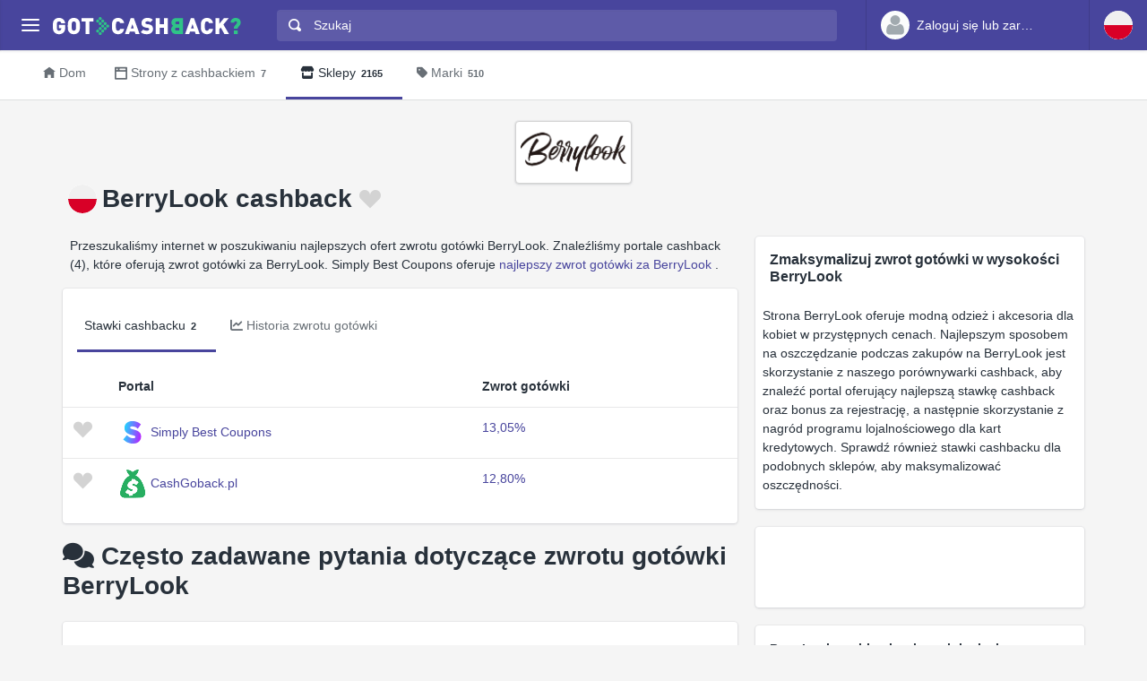

--- FILE ---
content_type: text/html
request_url: https://www.gotcashback.pl/Stores/BerryLook/
body_size: 11783
content:
<!DOCTYPE html><html lang="pl-PL"><head><META http-equiv="Content-Type" content="text/html; charset=utf-8"><meta charset="utf-8"><meta name="viewport" content="width=device-width, initial-scale=1, shrink-to-fit=no"><title>BerryLook porównanie cashbacku - najlepsza stawka do 13,05% cashback z 2 portali</title><meta name="keywords" content="BerryLook porównanie cashbacku, BerryLook cashback, porównaj BerryLook cashback"><meta name="description" content="Odkryj ofertę zwrotu gotówki BerryLook w wysokości do do 13,05% z 2 zaufanych witryn zajmujących się zwrotem pieniędzy."><link rel="icon" href="/favicon.ico"><meta name="og:site_name" content="GotCashback.pl"><meta name="og:image" content="/stores/logos/BerryLook.png"><link rel="preconnect" href="https://www.googletagmanager.com"><link rel="preconnect" href="https://cdn.gotcashback.com"><meta http-equiv="content-language" content="pl-PL"><meta name="theme-color" content="#3063A0"><link rel="stylesheet" href="https://cdn.gotcashback.com/assets/vendor/bootstrap/css/bootstrap.min.css"><link rel="stylesheet" href="https://cdn.gotcashback.com/assets/vendor/open-iconic/css/open-iconic-bootstrap.min.css"><link rel="stylesheet" href="https://cdn.gotcashback.com/assets/vendor/fontawesome/css/all.min.css"><link rel="stylesheet" href="https://cdn.gotcashback.com/assets/stylesheets/main.min.css"><link rel="stylesheet" href="https://cdn.gotcashback.com/assets/stylesheets/custom.css"><script>(function(w,d,s,l,i){w[l]=w[l]||[];w[l].push({'gtm.start':new Date().getTime(),event:'gtm.js'});var f=d.getElementsByTagName(s)[0],j=d.createElement(s),dl=l!='dataLayer'?'&l='+l:'';j.async=true;j.src='https://www.googletagmanager.com/gtm.js?id='+i+dl;f.parentNode.insertBefore(j,f);})(window,document,'script','dataLayer','GTM-5L9TJG6');</script><link rel="canonical" href="https://www.gotcashback.pl/Stores/BerryLook/"><script type="text/javascript">!(function (cfg){function e(){cfg.onInit&&cfg.onInit(i)}var S,u,D,t,n,i,C=window,x=document,w=C.location,I="script",b="ingestionendpoint",E="disableExceptionTracking",A="ai.device.";"instrumentationKey"[S="toLowerCase"](),u="crossOrigin",D="POST",t="appInsightsSDK",n=cfg.name||"appInsights",(cfg.name||C[t])&&(C[t]=n),i=C[n]||function(l){var d=!1,g=!1,f={initialize:!0,queue:[],sv:"7",version:2,config:l};function m(e,t){var n={},i="Browser";function a(e){e=""+e;return 1===e.length?"0"+e:e}return n[A+"id"]=i[S](),n[A+"type"]=i,n["ai.operation.name"]=w&&w.pathname||"_unknown_",n["ai.internal.sdkVersion"]="javascript:snippet_"+(f.sv||f.version),{time:(i=new Date).getUTCFullYear()+"-"+a(1+i.getUTCMonth())+"-"+a(i.getUTCDate())+"T"+a(i.getUTCHours())+":"+a(i.getUTCMinutes())+":"+a(i.getUTCSeconds())+"."+(i.getUTCMilliseconds()/1e3).toFixed(3).slice(2,5)+"Z",iKey:e,name:"Microsoft.ApplicationInsights."+e.replace(/-/g,"")+"."+t,sampleRate:100,tags:n,data:{baseData:{ver:2}},ver:4,seq:"1",aiDataContract:undefined}}var h=-1,v=0,y=["js.monitor.azure.com","js.cdn.applicationinsights.io","js.cdn.monitor.azure.com","js0.cdn.applicationinsights.io","js0.cdn.monitor.azure.com","js2.cdn.applicationinsights.io","js2.cdn.monitor.azure.com","az416426.vo.msecnd.net"],k=l.url||cfg.src;if(k){if((n=navigator)&&(~(n=(n.userAgent||"").toLowerCase()).indexOf("msie")||~n.indexOf("trident/"))&&~k.indexOf("ai.3")&&(k=k.replace(/(\/)(ai\.3\.)([^\d]*)$/,function(e,t,n){return t+"ai.2"+n})),!1!==cfg.cr)for(var e=0;e<y.length;e++)if(0<k.indexOf(y[e])){h=e;break}var i=function(e){var a,t,n,i,o,r,s,c,p,u;f.queue=[],g||(0<=h&&v+1<y.length?(a=(h+v+1)%y.length,T(k.replace(/^(.*\/\/)([\w\.]*)(\/.*)$/,function(e,t,n,i){return t+y[a]+i})),v+=1):(d=g=!0,o=k,c=(p=function(){var e,t={},n=l.connectionString;if(n)for(var i=n.split(";"),a=0;a<i.length;a++){var o=i[a].split("=");2===o.length&&(t[o[0][S]()]=o[1])}return t[b]||(e=(n=t.endpointsuffix)?t.location:null,t[b]="https://"+(e?e+".":"")+"dc."+(n||"services.visualstudio.com")),t}()).instrumentationkey||l.instrumentationKey||"",p=(p=p[b])?p+"/v2/track":l.endpointUrl,(u=[]).push((t="SDK LOAD Failure: Failed to load Application Insights SDK script (See stack for details)",n=o,r=p,(s=(i=m(c,"Exception")).data).baseType="ExceptionData",s.baseData.exceptions=[{typeName:"SDKLoadFailed",message:t.replace(/\./g,"-"),hasFullStack:!1,stack:t+"\nSnippet failed to load ["+n+"] -- Telemetry is disabled\nHelp Link: https://go.microsoft.com/fwlink/?linkid=2128109\nHost: "+(w&&w.pathname||"_unknown_")+"\nEndpoint: "+r,parsedStack:[]}],i)),u.push((s=o,t=p,(r=(n=m(c,"Message")).data).baseType="MessageData",(i=r.baseData).message='AI (Internal): 99 message:"'+("SDK LOAD Failure: Failed to load Application Insights SDK script (See stack for details) ("+s+")").replace(/\"/g,"")+'"',i.properties={endpoint:t},n)),o=u,c=p,JSON&&((r=C.fetch)&&!cfg.useXhr?r(c,{method:D,body:JSON.stringify(o),mode:"cors"}):XMLHttpRequest&&((s=new XMLHttpRequest).open(D,c),s.setRequestHeader("Content-type","application/json"),s.send(JSON.stringify(o))))))},a=function(e,t){g||setTimeout(function(){!t&&f.core||i()},500),d=!1},T=function(e){var n=x.createElement(I),e=(n.src=e,cfg[u]);return!e&&""!==e||"undefined"==n[u]||(n[u]=e),n.onload=a,n.onerror=i,n.onreadystatechange=function(e,t){"loaded"!==n.readyState&&"complete"!==n.readyState||a(0,t)},cfg.ld&&cfg.ld<0?x.getElementsByTagName("head")[0].appendChild(n):setTimeout(function(){x.getElementsByTagName(I)[0].parentNode.appendChild(n)},cfg.ld||0),n};T(k)}try{f.cookie=x.cookie}catch(p){}function t(e){for(;e.length;)!function(t){f[t]=function(){var e=arguments;d||f.queue.push(function(){f[t].apply(f,e)})}}(e.pop())}var r,s,n="track",o="TrackPage",c="TrackEvent",n=(t([n+"Event",n+"PageView",n+"Exception",n+"Trace",n+"DependencyData",n+"Metric",n+"PageViewPerformance","start"+o,"stop"+o,"start"+c,"stop"+c,"addTelemetryInitializer","setAuthenticatedUserContext","clearAuthenticatedUserContext","flush"]),f.SeverityLevel={Verbose:0,Information:1,Warning:2,Error:3,Critical:4},(l.extensionConfig||{}).ApplicationInsightsAnalytics||{});return!0!==l[E]&&!0!==n[E]&&(t(["_"+(r="onerror")]),s=C[r],C[r]=function(e,t,n,i,a){var o=s&&s(e,t,n,i,a);return!0!==o&&f["_"+r]({message:e,url:t,lineNumber:n,columnNumber:i,error:a,evt:C.event}),o},l.autoExceptionInstrumented=!0),f}(cfg.cfg),(C[n]=i).queue&&0===i.queue.length?(i.queue.push(e),i.trackPageView({})):e();})({src: "https://js.monitor.azure.com/scripts/b/ai.3.gbl.min.js",crossOrigin: "anonymous", cfg: {connectionString: "InstrumentationKey=65d5affa-54c0-4009-b7c0-90d009f66209;IngestionEndpoint=https://centralus-2.in.applicationinsights.azure.com/;LiveEndpoint=https://centralus.livediagnostics.monitor.azure.com/"}});</script><script async="" crossorigin="anonymous" src="https://pagead2.googlesyndication.com/pagead/js/adsbygoogle.js?client=ca-pub-2504988931986365"></script><script async="" src="https://cdn.gotcashback.com/assets/vendor/lazysizes/lazysizes.min.js"></script><script src="https://cdn.gotcashback.com/assets/vendor/clipboard/clipboard.min.js"></script><script type="application/ld+json">{"@context":"https://schema.org","@graph":[{"@type":"OfferCatalog","name":"Oferty zwrotu gotówki dla BerryLook","itemListElement":[{"@type":"Offer","name":"Simply Best Coupons Zwrot gotówki","price":"13.0500001907349","priceCurrency":"%","url":"https://www.simplybestcoupons.com/?refid=101516"},{"@type":"Offer","name":"CashGoback.pl Zwrot gotówki","price":"12.8000001907349","priceCurrency":"%","url":"https://cashgoback.pl/"}],"numberOfItems":2},{"@type":"FAQPage","mainEntity":[{"@type":"Question","name":"Jak mogę zarobić zwrot pieniędzy za zakupy na BerryLook za pośrednictwem portali cashback?","acceptedAnswer":{"@type":"Answer","text":"Aby zarobić zwrot pieniędzy za zakupy na BerryLook, zarejestruj się i zaloguj na wybranym portalu cashback. Następnie znajdź sklep BerryLook w ich bazie sklepów, kliknij na link cashback i zrób zakupy zgodnie z warunkami zwrotu."}},{"@type":"Question","name":"Czy muszę mieć konto na portalu cashback, aby otrzymać zwrot za zakupy na BerryLook?","acceptedAnswer":{"@type":"Answer","text":"Tak, aby otrzymać zwrot za zakupy na BerryLook poprzez portal cashback, najczęściej wymagane jest posiadanie konta na tym portalu i dokonanie zakupu przez link znajdujący się na ich stronie."}},{"@type":"Question","name":"Kiedy mogę spodziewać się otrzymania zwrotu za zakupy na BerryLook za pośrednictwem portalu cashback?","acceptedAnswer":{"@type":"Answer","text":"Czas oczekiwania na otrzymanie zwrotu za zakupy na BerryLook za pośrednictwem portalu cashback może się różnić w zależności od warunków danego serwisu, jednak zazwyczaj od momentu zrealizowania zakupu do otrzymania zwrotu może minąć kilka dni do kilku tygodni."}},{"@type":"Question","name":"Czy mogę korzystać z innych promocji i kodów rabatowych podczas zakupów na BerryLook i jednocześnie otrzymać zwrot pieniędzy za pośrednictwem cashback portalu?","acceptedAnswer":{"@type":"Answer","text":"Warunki korzystania z promocji i kodów rabatowych podczas zakupów na BerryLook i jednoczesne otrzymanie zwrotu pieniędzy za pośrednictwem cashback portalu mogą się różnić. Zalecamy zapoznanie się z regulaminem obu ofert oraz zwracanie uwagi na możliwe ograniczenia."}},{"@type":"Question","name":"Czy muszę zwrócić uwagę na coś szczególnego podczas dokonywania zakupów na BerryLook, aby zapewnić sobie zwrot pieniędzy za pośrednictwem cashback portalu?","acceptedAnswer":{"@type":"Answer","text":"Aby upewnić się, że otrzymasz zwrot pieniędzy za zakupy na BerryLook za pośrednictwem cashback portalu, zazwyczaj musisz dokonać zakupu klikając na link cashback dostępny na stronie danego portalu. Należy także przestrzegać warunków zwrotu, takich jak brak używania adblocka czy zastosowanie się do regulaminu cashback portalu."}},{"@type":"Question","name":"Czy istnieją jakieś kategorie produktów na BerryLook, które nie kwalifikują się do zwrotu pieniędzy za zakupy przez cashback portale?","acceptedAnswer":{"@type":"Answer","text":"Ograniczenia dotyczące kategorii produktów, które nie kwalifikują się do zwrotu pieniędzy za zakupy przez cashback portale mogą się różnić w zależności od regulaminu danego sklepu oraz portalu cashback. Zalecamy zapoznanie się z warunkami zwrotu, aby uniknąć niepotrzebnych rozczarowań."}},{"@type":"Question","name":"Czy mogę dokonywać zwrotów zakupionych produktów na BerryLook, jeśli chcę skorzystać z cashbacku?","acceptedAnswer":{"@type":"Answer","text":"Proces dokonywania zwrotów zakupionych produktów na BerryLook i jednoczesne korzystanie z cashbacku może różnić się w zależności od polityki zwrotów sklepu i portalu cashback. Zalecamy zapoznanie się z warunkami zwrotu i ewentualnymi konsekwencjami zwrotu produktów."}},{"@type":"Question","name":"Czy mogę przekazywać moje cashbacki z zakupów na BerryLook na inny portfel czy konto?","acceptedAnswer":{"@type":"Answer","text":"Możliwość przekazywania zgromadzonych cashbacków z zakupów na BerryLook na inny portfel czy konto zależy od regulaminu konkretnego cashback portalu. Zalecamy zapoznanie się z warunkami wypłaty środków i ewentualnymi opłatami za transfer."}},{"@type":"Question","name":"Czy otrzymam powiadomienie potwierdzające przyznanie mi cashbacku za zakupy na BerryLook?","acceptedAnswer":{"@type":"Answer","text":"Większość cashback portali wysyła powiadomienia potwierdzające przyznanie cashbacku za zakupy na BerryLook. Jeśli nie otrzymasz powiadomienia, warto skontaktować się z obsługą klienta wybranego portalu, aby sprawdzić status zwrotu."}},{"@type":"Question","name":"Co mogę zrobić w przypadku nieprzyznania mi zwrotu za zakupy na BerryLook za pośrednictwem cashback portalu?","acceptedAnswer":{"@type":"Answer","text":"W przypadku nieprzyznania zwrotu za zakupy na BerryLook za pośrednictwem cashback portalu warto najpierw dokładnie sprawdzić warunki i przyczyny braku zwrotu. Następnie warto skontaktować się z obsługą klienta portali cashback w celu wyjaśnienia sytuacji i ewentualnego rozwiązania problemu."}},{"@type":"Question","name":"Czy można korzystać z kilku cashback portali jednocześnie podczas zakupów na BerryLook?","acceptedAnswer":{"@type":"Answer","text":"Warunki korzystania z kilku cashback portali jednocześnie podczas zakupów na BerryLook mogą się różnić w zależności od regulaminów poszczególnych serwisów. Zalecamy zapoznanie się z warunkami korzystania z portali cashback oraz ewentualnymi konfliktami."}},{"@type":"Question","name":"Czy uzyskanie cashbacku za zakupy na BerryLook wiąże się z jakimiś dodatkowymi opłatami czy kosztami?","acceptedAnswer":{"@type":"Answer","text":"Zazwyczaj korzystanie z cashback portalu i uzyskanie zwrotu za zakupy na BerryLook nie wiąże się z dodatkowymi opłatami dla klienta. Cashback jest formą premii od portalu za przekierowanie zakupów, jednak mogą obowiązywać pewne minimalne wymagania, takie jak osiągnięcie progu wypłaty."}},{"@type":"Question","name":"Czy cashback za zakupy na BerryLook jest ograniczony czasowo czy mogę stale korzystać z potencjalnych zwrotów?","acceptedAnswer":{"@type":"Answer","text":"Warunki czasowe dla cashbacku za zakupy na BerryLook mogą różnić się w zależności od regulaminu danego portalu cashback. Zalecamy regularne sprawdzanie warunków oraz informacji dotyczących dostępności zwrotów, aby nie przegapić okazji na zyski."}},{"@type":"Question","name":"Czy mogę dzielić się swoim cashbackiem z innymi osobami lub transferować go na inne konta?","acceptedAnswer":{"@type":"Answer","text":"Możliwość dzielenia się zgromadzonym cashbackiem z innymi osobami lub transferowania go na inne konta może zależeć od regulaminu konkretnego cashback portalu. Zalecamy zapoznanie się z warunkami transferu środków oraz ewentualnymi ograniczeniami."}},{"@type":"Question","name":"Czy zwrot pieniędzy za zakupy na BerryLook za pośrednictwem cashback portalu obejmuje także podatki czy inne opłaty?","acceptedAnswer":{"@type":"Answer","text":"Czasami zwrot pieniędzy za zakupy na BerryLook za pośrednictwem cashback portalu może nie obejmować dodatkowych podatków lub opłat. Zalecamy uważne zapoznanie się z warunkami zwrotu oraz ewentualnymi kwestiami podatkowymi przy otrzymaniu zwrotu."}},{"@type":"Question","name":"Czy uzyskanie cashbacku na zakupy na BerryLook jest gwarantowane przez cashback portale?","acceptedAnswer":{"@type":"Answer","text":"Gwarancja uzyskania cashbacku na zakupy na BerryLook przez cashback portale może zależeć od wielu czynników, w tym poprawnego spełnienia warunków zakupu i działania zgodnego z zaleceniami portalu cashback. Niektóre przypadki mogą podlegać weryfikacji lub wymagać zgłoszenia."}},{"@type":"Question","name":"Czy istnieje jakaś minimalna wartość zakupów na BerryLook, aby kwalifikować się do otrzymania cashbacku przez cashback portale?","acceptedAnswer":{"@type":"Answer","text":"Minimalna wartość zakupów na BerryLook, aby kwalifikować się do otrzymania cashbacku przez cashback portale, może zależeć od warunków danego portalu, sklepu oraz promocji. Zalecamy sprawdzenie warunków zwrotu i kwot minimalnych przyznania cashbacku."}},{"@type":"Question","name":"Czy za każdy zakup na BerryLook mogę otrzymać cashback, czy istnieje jakiś limit zwrotów?","acceptedAnswer":{"@type":"Answer","text":"Warunki zwrotu za zakupy na BerryLook przez cashback portale mogą różnić się pod względem limitów, np. maksymalnej kwoty zwrotu za jeden zakup czy ilości transakcji kwalifikujących się do cashbacku w określonym czasie. Warto zapoznać się z regulaminem dotyczącym limitów."}},{"@type":"Question","name":"Czy mogę otrzymać cashback za zakup na BerryLook po zakończeniu promocji lub okresu zniżkowego?","acceptedAnswer":{"@type":"Answer","text":"Możliwość otrzymania cashbacku za zakup na BerryLook po zakończeniu promocji lub okresu zniżkowego może zależeć od warunków danego cashback portalu oraz sklepu. W niektórych przypadkach istnieje określony termin na zrealizowanie zakupu, aby zakwalifikować się do zwrotu."}},{"@type":"Question","name":"Czy zwrot pieniędzy za zakupy na BerryLook może podlegać zweryfikowaniu lub odmowie przez cashback portale?","acceptedAnswer":{"@type":"Answer","text":"Zwrot pieniędzy za zakupy na BerryLook przez cashback portale może podlegać weryfikacji, a w niektórych przypadkach może dojść do odmowy wypłaty ze względu na naruszenie warunków zwrotu. Zalecamy dokładne zapoznanie się z regulaminem oraz zgodne postępowanie z zaleceniami portali cashback."}}]},{"@type":"BreadcrumbList","itemListElement":[{"@type":"ListItem","position":1,"name":"GotCashback.pl","item":"https://www.gotcashback.pl/"},{"@type":"ListItem","position":2,"name":"Sklepy","item":"https://www.gotcashback.pl/Stores/"},{"@type":"ListItem","position":3,"name":"BerryLook","item":"https://www.gotcashback.pl/Stores/BerryLook/"}]}]}</script><link rel="alternate" hreflang="en-sg" href="https://sg.gotcashback.com/Stores/Berrylook/"><link rel="alternate" hreflang="es-es" href="https://www.gotcashback.es/Stores/BerryLook/"><link rel="alternate" hreflang="nl-nl" href="https://www.gotcashback.nl/Stores/BerryLook/"></head><body><noscript><iframe height="0" width="0" style="display:none;visibility:hidden" src="https://www.googletagmanager.com/ns.html?id=GTM-5L9TJG6"></iframe></noscript><div class="app has-fullwidth"><header class="app-header"><div class="top-bar"><div class="top-bar-brand"><button class="hamburger hamburger-squeeze mr-2" type="button" data-toggle="aside" aria-label="Menu"><span class="hamburger-box"><span class="hamburger-inner"></span></span></button><a href="/"><img width="210" height="20" src="https://cdn.gotcashback.com/assets/images/logo-inverse.svg" alt="GotCashback.pl"></a></div><div class="top-bar-list"><div class="top-bar-item px-2 d-md-none d-lg-none d-xl-none"><button class="hamburger hamburger-squeeze" type="button" data-toggle="aside" aria-label="Menu"><span class="hamburger-box"><span class="hamburger-inner"></span></span></button></div><div class="top-bar-item top-bar-item-full"><div class="top-bar-search"><form method="get" action="/Search/"><div class="input-group input-group-search"><div class="input-group-prepend"><span class="input-group-text"><span class="oi oi-magnifying-glass"></span></span></div><input type="text" id="searchbox" name="q" class="form-control" autocomplete="off" placeholder="Szukaj" aria-label="Szukaj"><div class="input-group-append d-none d-md-block"><span class="input-group-text"><span class="search-spinner spinner-border text-white spinner-border-sm" role="status"><span class="sr-only">Loading...</span></span></span></div></div></form></div></div><div class="top-bar-item top-bar-item-right px-0 d-flex"><div class="dropdown"><a class="btn-account d-none d-md-flex" href="/Accounts/Login/"><span class="user-avatar"><img alt="User Avatar" src="https://cdn.gotcashback.com/assets/images/avatars/unknown-profile.jpg"></span><span class="account-summary pr-lg-4 d-none d-lg-block"><span class="account-name">Zaloguj się lub zarejestruj</span></span></a></div><div class="dropdown"><button class="btn-account d-flex" type="button" data-toggle="dropdown" aria-haspopup="true" aria-expanded="false"><span class="user-avatar"><img src="https://cdn.gotcashback.com/assets/images/flags/pl.svg" alt="Porównanie cashbacku w Poland"></span></button><div class="dropdown-arrow dropdown-arrow-left"></div><div class="dropdown-menu half-height"><a class="dropdown-item" href="https://www.gotcashback.at"><span class="dropdown-icon"><img style="width:24px" class="lazyload" data-src="https://cdn.gotcashback.com/assets/images/flags/at.svg" src="https://cdn.gotcashback.com/assets/images/flags/blank.svg" alt="Porównanie cashbacku w Österreich"></span>Österreich</a><a class="dropdown-item" href="https://au.gotcashback.com"><span class="dropdown-icon"><img style="width:24px" class="lazyload" data-src="https://cdn.gotcashback.com/assets/images/flags/au.svg" src="https://cdn.gotcashback.com/assets/images/flags/blank.svg" alt="Porównanie cashbacku w Australia"></span>Australia</a><a class="dropdown-item" href="https://br.gotcashback.com"><span class="dropdown-icon"><img style="width:24px" class="lazyload" data-src="https://cdn.gotcashback.com/assets/images/flags/br.svg" src="https://cdn.gotcashback.com/assets/images/flags/blank.svg" alt="Porównanie cashbacku w Brasil"></span>Brasil</a><a class="dropdown-item" href="https://by.gotcashback.com"><span class="dropdown-icon"><img style="width:24px" class="lazyload" data-src="https://cdn.gotcashback.com/assets/images/flags/by.svg" src="https://cdn.gotcashback.com/assets/images/flags/blank.svg" alt="Porównanie cashbacku w Беларусь"></span>Беларусь</a><a class="dropdown-item" href="https://ca.gotcashback.com"><span class="dropdown-icon"><img style="width:24px" class="lazyload" data-src="https://cdn.gotcashback.com/assets/images/flags/ca.svg" src="https://cdn.gotcashback.com/assets/images/flags/blank.svg" alt="Porównanie cashbacku w Canada"></span>Canada</a><a class="dropdown-item" href="https://www.gotcashback.cz"><span class="dropdown-icon"><img style="width:24px" class="lazyload" data-src="https://cdn.gotcashback.com/assets/images/flags/cz.svg" src="https://cdn.gotcashback.com/assets/images/flags/blank.svg" alt="Porównanie cashbacku w Czechia"></span>Czechia</a><a class="dropdown-item" href="https://www.gotcashback.de"><span class="dropdown-icon"><img style="width:24px" class="lazyload" data-src="https://cdn.gotcashback.com/assets/images/flags/de.svg" src="https://cdn.gotcashback.com/assets/images/flags/blank.svg" alt="Porównanie cashbacku w Deutschland"></span>Deutschland</a><a class="dropdown-item" href="https://dk.gotcashback.com"><span class="dropdown-icon"><img style="width:24px" class="lazyload" data-src="https://cdn.gotcashback.com/assets/images/flags/dk.svg" src="https://cdn.gotcashback.com/assets/images/flags/blank.svg" alt="Porównanie cashbacku w Danmark"></span>Danmark</a><a class="dropdown-item" href="https://ee.gotcashback.com"><span class="dropdown-icon"><img style="width:24px" class="lazyload" data-src="https://cdn.gotcashback.com/assets/images/flags/ee.svg" src="https://cdn.gotcashback.com/assets/images/flags/blank.svg" alt="Porównanie cashbacku w Eesti"></span>Eesti</a><a class="dropdown-item" href="https://www.gotcashback.es"><span class="dropdown-icon"><img style="width:24px" class="lazyload" data-src="https://cdn.gotcashback.com/assets/images/flags/es.svg" src="https://cdn.gotcashback.com/assets/images/flags/blank.svg" alt="Porównanie cashbacku w Spain"></span>Spain</a><a class="dropdown-item" href="https://fi.gotcashback.com"><span class="dropdown-icon"><img style="width:24px" class="lazyload" data-src="https://cdn.gotcashback.com/assets/images/flags/fi.svg" src="https://cdn.gotcashback.com/assets/images/flags/blank.svg" alt="Porównanie cashbacku w Suomi"></span>Suomi</a><a class="dropdown-item" href="https://fr.gotcashback.com"><span class="dropdown-icon"><img style="width:24px" class="lazyload" data-src="https://cdn.gotcashback.com/assets/images/flags/fr.svg" src="https://cdn.gotcashback.com/assets/images/flags/blank.svg" alt="Porównanie cashbacku w France"></span>France</a><a class="dropdown-item" href="https://www.gotcashback.co.uk"><span class="dropdown-icon"><img style="width:24px" class="lazyload" data-src="https://cdn.gotcashback.com/assets/images/flags/gb.svg" src="https://cdn.gotcashback.com/assets/images/flags/blank.svg" alt="Porównanie cashbacku w United Kingdom"></span>United Kingdom</a><a class="dropdown-item" href="https://gr.gotcashback.com"><span class="dropdown-icon"><img style="width:24px" class="lazyload" data-src="https://cdn.gotcashback.com/assets/images/flags/gr.svg" src="https://cdn.gotcashback.com/assets/images/flags/blank.svg" alt="Porównanie cashbacku w Ελλάδα"></span>Ελλάδα</a><a class="dropdown-item" href="https://hu.gotcashback.com"><span class="dropdown-icon"><img style="width:24px" class="lazyload" data-src="https://cdn.gotcashback.com/assets/images/flags/hu.svg" src="https://cdn.gotcashback.com/assets/images/flags/blank.svg" alt="Porównanie cashbacku w Magyarország"></span>Magyarország</a><a class="dropdown-item" href="https://ie.gotcashback.com"><span class="dropdown-icon"><img style="width:24px" class="lazyload" data-src="https://cdn.gotcashback.com/assets/images/flags/ie.svg" src="https://cdn.gotcashback.com/assets/images/flags/blank.svg" alt="Porównanie cashbacku w Ireland"></span>Ireland</a><a class="dropdown-item" href="https://www.gotcashback.co.il"><span class="dropdown-icon"><img style="width:24px" class="lazyload" data-src="https://cdn.gotcashback.com/assets/images/flags/il.svg" src="https://cdn.gotcashback.com/assets/images/flags/blank.svg" alt="Porównanie cashbacku w ישראל"></span>ישראל</a><a class="dropdown-item" href="https://www.gotcashback.co.in"><span class="dropdown-icon"><img style="width:24px" class="lazyload" data-src="https://cdn.gotcashback.com/assets/images/flags/in.svg" src="https://cdn.gotcashback.com/assets/images/flags/blank.svg" alt="Porównanie cashbacku w India"></span>India</a><a class="dropdown-item" href="https://it.gotcashback.com"><span class="dropdown-icon"><img style="width:24px" class="lazyload" data-src="https://cdn.gotcashback.com/assets/images/flags/it.svg" src="https://cdn.gotcashback.com/assets/images/flags/blank.svg" alt="Porównanie cashbacku w Italy"></span>Italy</a><a class="dropdown-item" href="https://lt.gotcashback.com"><span class="dropdown-icon"><img style="width:24px" class="lazyload" data-src="https://cdn.gotcashback.com/assets/images/flags/lt.svg" src="https://cdn.gotcashback.com/assets/images/flags/blank.svg" alt="Porównanie cashbacku w Lietuva"></span>Lietuva</a><a class="dropdown-item" href="https://lv.gotcashback.com"><span class="dropdown-icon"><img style="width:24px" class="lazyload" data-src="https://cdn.gotcashback.com/assets/images/flags/lv.svg" src="https://cdn.gotcashback.com/assets/images/flags/blank.svg" alt="Porównanie cashbacku w Latvija"></span>Latvija</a><a class="dropdown-item" href="https://mx.gotcashback.com"><span class="dropdown-icon"><img style="width:24px" class="lazyload" data-src="https://cdn.gotcashback.com/assets/images/flags/mx.svg" src="https://cdn.gotcashback.com/assets/images/flags/blank.svg" alt="Porównanie cashbacku w México"></span>México</a><a class="dropdown-item" href="https://www.gotcashback.nl"><span class="dropdown-icon"><img style="width:24px" class="lazyload" data-src="https://cdn.gotcashback.com/assets/images/flags/nl.svg" src="https://cdn.gotcashback.com/assets/images/flags/blank.svg" alt="Porównanie cashbacku w Netherlands"></span>Netherlands</a><a class="dropdown-item" href="https://nz.gotcashback.com"><span class="dropdown-icon"><img style="width:24px" class="lazyload" data-src="https://cdn.gotcashback.com/assets/images/flags/nz.svg" src="https://cdn.gotcashback.com/assets/images/flags/blank.svg" alt="Porównanie cashbacku w New Zealand"></span>New Zealand</a><a class="dropdown-item" href="https://pt.gotcashback.com"><span class="dropdown-icon"><img style="width:24px" class="lazyload" data-src="https://cdn.gotcashback.com/assets/images/flags/pt.svg" src="https://cdn.gotcashback.com/assets/images/flags/blank.svg" alt="Porównanie cashbacku w Portugal"></span>Portugal</a><a class="dropdown-item" href="https://ro.gotcashback.com"><span class="dropdown-icon"><img style="width:24px" class="lazyload" data-src="https://cdn.gotcashback.com/assets/images/flags/ro.svg" src="https://cdn.gotcashback.com/assets/images/flags/blank.svg" alt="Porównanie cashbacku w România"></span>România</a><a class="dropdown-item" href="https://www.gotcashback.ru"><span class="dropdown-icon"><img style="width:24px" class="lazyload" data-src="https://cdn.gotcashback.com/assets/images/flags/ru.svg" src="https://cdn.gotcashback.com/assets/images/flags/blank.svg" alt="Porównanie cashbacku w Россия"></span>Россия</a><a class="dropdown-item" href="https://se.gotcashback.com"><span class="dropdown-icon"><img style="width:24px" class="lazyload" data-src="https://cdn.gotcashback.com/assets/images/flags/se.svg" src="https://cdn.gotcashback.com/assets/images/flags/blank.svg" alt="Porównanie cashbacku w Sverige"></span>Sverige</a><a class="dropdown-item" href="https://sg.gotcashback.com"><span class="dropdown-icon"><img style="width:24px" class="lazyload" data-src="https://cdn.gotcashback.com/assets/images/flags/sg.svg" src="https://cdn.gotcashback.com/assets/images/flags/blank.svg" alt="Porównanie cashbacku w Singapore"></span>Singapore</a><a class="dropdown-item" href="https://tr.gotcashback.com"><span class="dropdown-icon"><img style="width:24px" class="lazyload" data-src="https://cdn.gotcashback.com/assets/images/flags/tr.svg" src="https://cdn.gotcashback.com/assets/images/flags/blank.svg" alt="Porównanie cashbacku w Türkiye"></span>Türkiye</a><a class="dropdown-item" href="https://www.gotcashback.com.ua"><span class="dropdown-icon"><img style="width:24px" class="lazyload" data-src="https://cdn.gotcashback.com/assets/images/flags/ua.svg" src="https://cdn.gotcashback.com/assets/images/flags/blank.svg" alt="Porównanie cashbacku w Україна"></span>Україна</a><a class="dropdown-item" href="https://www.gotcashback.com"><span class="dropdown-icon"><img style="width:24px" class="lazyload" data-src="https://cdn.gotcashback.com/assets/images/flags/us.svg" src="https://cdn.gotcashback.com/assets/images/flags/blank.svg" alt="Porównanie cashbacku w United States"></span>United States</a></div></div></div></div></div></header><aside class="app-aside"><div class="aside-content"><header class="aside-header"><button class="hamburger hamburger-squeeze has-active" type="button" data-toggle="aside" aria-label="Menu"><span class="hamburger-box"><span class="hamburger-inner"></span></span></button><div class="top-bar-brand"><a href="/"><img width="210" height="20" src="https://cdn.gotcashback.com/assets/images/logo.svg" alt="GotCashback.pl"></a></div><a class="btn-account d-flex d-md-none" href="/Accounts/Login/"><span class="user-avatar user-avatar-lg"><img alt="User Avatar" src="https://cdn.gotcashback.com/assets/images/avatars/unknown-profile.jpg"></span><span class="account-icon"><span class="fa fa-caret-down fa-lg"></span></span><span class="account-summary"><span class="account-name">Zaloguj się lub zarejestruj</span></span></a></header><section class="aside-menu has-scrollable"><nav id="stacked-menu" class="stacked-menu"><ul class="menu"><li class="menu-item has-active"><a href="/" class="menu-link"><span class="menu-icon oi oi-home"></span><span class="menu-text">Dom</span></a></li><li class="menu-item"><a href="/Portals/" class="menu-link"><span class="menu-icon oi oi-browser"></span><span class="menu-text">Strony z cashbackiem</span><span class="badge badge-success">7</span></a></li><li class="menu-item"><a href="/Stores/" class="menu-link"><span class="menu-icon fas fa-store"></span><span class="menu-text">Sklepy</span><span class="badge badge-success">2165</span></a></li><li class="menu-item"><a class="menu-link" href="/Brands/"><span class="menu-icon fas fa-tag"></span><span class="menu-text">Marki</span><span class="badge badge-success">510</span></a></li></ul></nav></section></div></aside><main class="app-main"><div class="wrapper"><nav class="page-navs bg-white"><div class="nav-scroller"><div class="nav nav-tabs"><a class="nav-link" href="/"><i class="d-none d-md-inline oi oi-home mr-1" style=""></i>Dom</a><a class="nav-link" href="/Portals/"><i class="d-none d-md-inline oi oi-browser mr-1" style=""></i><span class="d-none d-md-inline">Strony z cashbackiem</span><span class="d-inline d-md-none">Portale</span><span class="badge">7</span></a><a href="/Stores/" class="nav-link active"><i class="d-none d-md-inline fas fa-store mr-1" style=""></i>Sklepy<span class="badge">2165</span></a><a class="nav-link" href="/Brands/"><i class="d-none d-md-inline fas fa-tag mr-1" style=""></i>Marki<span class="badge">510</span></a></div></div></nav><div class="page"><div class="page-inner"><div class="store-cover"><div class="text-center"><img class="store-logo" alt="BerryLook cashback" src="/stores/logos/BerryLook.png"></div><header class="page-title-bar"><div class="dropdown float-left"><button class="btn-account d-flex" type="button" data-toggle="dropdown" aria-haspopup="true" aria-expanded="false"><span class="user-avatar"><img alt="" src="https://cdn.gotcashback.com/assets/images/flags/pl.svg"></span></button><div class="dropdown-arrow dropdown-arrow-left"></div><div class="dropdown-menu"><h6 class="dropdown-header"><span>BerryLook cashback w innych krajach</span></h6><a class="dropdown-item" href="https://sg.gotcashback.com/Stores/Berrylook/" lang="en-SG"><span class="dropdown-icon"><img alt="" style="width:24px" src="https://cdn.gotcashback.com/assets/images/flags/sg.svg"></span>Berrylook<span class="tile tile-img tile-xs ml-3 mr-2"><img class="img-fluid portal-icon" src="https://cdn.gotcashback.com/assets/images/portalicons/shopback.ico" alt="ShopBack cashback for Berrylook"></span>Up to 7%</a><a class="dropdown-item" href="https://www.gotcashback.es/Stores/BerryLook/" lang="es-ES"><span class="dropdown-icon"><img alt="" style="width:24px" src="https://cdn.gotcashback.com/assets/images/flags/es.svg"></span>BerryLook<span class="tile tile-img tile-xs ml-3 mr-2"><img class="img-fluid portal-icon" src="https://cdn.gotcashback.com/assets/images/portalicons/cashbackxl.ico" alt="Cashback XL reembolso por BerryLook"></span>15,60%</a><a class="dropdown-item" href="https://www.gotcashback.nl/Stores/BerryLook/" lang="nl-NL"><span class="dropdown-icon"><img alt="" style="width:24px" src="https://cdn.gotcashback.com/assets/images/flags/nl.svg"></span>BerryLook<span class="tile tile-img tile-xs ml-3 mr-2"><img class="img-fluid portal-icon" src="https://cdn.gotcashback.com/assets/images/portalicons/bonusway.ico" alt="Bonusway.nl cashback voor BerryLook"></span>Tot 7%</a></div></div><h1 class="page-title mr-sm-auto">BerryLook cashback<a class="store ml-1 tile tile-img" data-store-id="662361" href="/Accounts/Login/?ReturnUrl=/"><span class="fav-on fav-active menu-icon oi oi-heart d-none"></span><span class="fav-off fav menu-icon oi oi-heart d-blockinline"></span><span class="fav-wait fav menu-icon oi oi-clock d-none"></span></a></h1></header></div><div class="page-section"><div class="row"><div class="col-xl-8"><p class="ml-2 mr-2">Przeszukaliśmy internet w poszukiwaniu najlepszych ofert zwrotu gotówki BerryLook. Znaleźliśmy portale cashback (4), które oferują zwrot gotówki za BerryLook. Simply Best Coupons oferuje <a href="https://www.simplybestcoupons.pl/Sklepy/berrylook.com/?refid=101516">najlepszy zwrot gotówki za BerryLook</a> .</p><section class="card card-fluid"><header class="card-header border-0"><div class="d-flex align-items-center"><div class="nav-scroller"><div class="nav nav-tabs card-header-tabs mr-auto flex-nowrap"><a data-toggle="tab" class="nav-link show active" href="#online-rates"><span class="d-none d-md-inline">Stawki cashbacku</span><span class="d-inline d-md-none">Zwrot gotówki</span><span class="badge">2</span></a><a class="nav-link" data-toggle="tab" href="#rates-history"><i class="fas fa-chart-line mr-1"></i><span class="d-none d-md-inline">Historia zwrotu gotówki</span><span class="d-inline d-md-none">Historia</span></a></div></div></div></header><div class="tab-content"><div role="tabpanel" class="tab-pane fade show active" id="online-rates" aria-labelledby="online-rates"><div class="table-responsive"><table class="table table-hover"><thead class="thead-"><tr><th style="width:50px"></th><th style="min-width:200px">Portal</th><th>Zwrot gotówki</th><th></th></tr></thead><tbody><tr><td><a class="portal " data-portal-id="1" href="/Accounts/Login/?ReturnUrl=/"><span class="fav-on fav-active menu-icon oi oi-heart d-none"></span><span class="fav-off fav menu-icon oi oi-heart d-blockinline"></span><span class="fav-wait fav menu-icon oi oi-clock d-none"></span></a></td><td><span class="tile tile-img mr-1"><img class="img-fluid portal-icon" src="https://cdn.gotcashback.com/assets/images/portalicons/simplybestcoupons.png" alt="Simply Best Coupons zwrot za BerryLook"></span><a target="_blank" rel="nofollow" href="/Click/SimplyBestCoupons/BerryLook/">Simply Best Coupons</a></td><td><a target="_blank" rel="nofollow" href="/Click/SimplyBestCoupons/BerryLook/">13,05%</a></td><td></td></tr><tr><td><a class="portal " data-portal-id="82" href="/Accounts/Login/?ReturnUrl=/"><span class="fav-on fav-active menu-icon oi oi-heart d-none"></span><span class="fav-off fav menu-icon oi oi-heart d-blockinline"></span><span class="fav-wait fav menu-icon oi oi-clock d-none"></span></a></td><td><span class="tile tile-img mr-1"><img class="img-fluid portal-icon" src="https://cdn.gotcashback.com/assets/images/portalicons/cashgoback.ico" alt="CashGoback.pl zwrot za BerryLook"></span><a target="_blank" rel="nofollow" href="/Click/cashgoback-pl/BerryLook/">CashGoback.pl</a></td><td><a target="_blank" rel="nofollow" href="/Click/cashgoback-pl/BerryLook/">12,80%</a></td><td></td></tr></tbody></table></div></div><div class="tab-pane fade" id="rates-history" role="tabpanel" aria-labelledby="ratehistory"><div class="col-lg-3 col-md-4 col-sm-6"><div class="form-group ml-2 mt-2 mr-2"><form><div class="input-group input-group-alt"><select id="ratehistorytype" class="custom-select"><option value="year">Ostatnie 12 miesięcy</option><option value="month">Ostatnie 30 dni</option></select></div></form></div></div><div class="col-lg-12 mt-2"><p></p><div class="card card-fluid"><div class="card-body"><div class="chartjs-size-monitor"><div class="chartjs-size-monitor-expand"><div class=""></div></div><div class="chartjs-size-monitor-shrink"><div class=""></div></div></div><canvas id="ratehistory-chart" class="chartjs chartjs-render-monitor" style="display: block; width: 100%; height: 250px;" height="250" data-store-id="662361"></canvas></div><div class="card-footer"></div></div></div></div></div></section><h2 class="page-title-bar page-title mr-sm-auto"><span class="fas fa-comments mr-2"></span>Często zadawane pytania dotyczące zwrotu gotówki BerryLook</h2><div id="faqs"><div class="card mb-2"><div class="card-header" id="heading1"><h5 class="mb-0"><button class="btn btn-link text-left text-wrap" data-toggle="collapse" aria-expanded="true" data-target="#collapse1" aria-controls="collapse1">Jak mogę zarobić zwrot pieniędzy za zakupy na BerryLook za pośrednictwem portali cashback?</button></h5></div><div data-parent="#faqs" class="collapse show" id="collapse1" aria-labelledby="heading1"><div class="card-body">Aby zarobić zwrot pieniędzy za zakupy na BerryLook, zarejestruj się i zaloguj na wybranym portalu cashback. Następnie znajdź sklep BerryLook w ich bazie sklepów, kliknij na link cashback i zrób zakupy zgodnie z warunkami zwrotu.</div></div></div><div class="card mb-2"><div class="card-header" id="heading2"><h5 class="mb-0"><button class="btn btn-link text-left text-wrap" data-toggle="collapse" aria-expanded="false" data-target="#collapse2" aria-controls="collapse2">Czy muszę mieć konto na portalu cashback, aby otrzymać zwrot za zakupy na BerryLook?</button></h5></div><div data-parent="#faqs" class="collapse" id="collapse2" aria-labelledby="heading2"><div class="card-body">Tak, aby otrzymać zwrot za zakupy na BerryLook poprzez portal cashback, najczęściej wymagane jest posiadanie konta na tym portalu i dokonanie zakupu przez link znajdujący się na ich stronie.</div></div></div><div class="card mb-2"><div class="card-header" id="heading3"><h5 class="mb-0"><button class="btn btn-link text-left text-wrap" data-toggle="collapse" aria-expanded="false" data-target="#collapse3" aria-controls="collapse3">Kiedy mogę spodziewać się otrzymania zwrotu za zakupy na BerryLook za pośrednictwem portalu cashback?</button></h5></div><div data-parent="#faqs" class="collapse" id="collapse3" aria-labelledby="heading3"><div class="card-body">Czas oczekiwania na otrzymanie zwrotu za zakupy na BerryLook za pośrednictwem portalu cashback może się różnić w zależności od warunków danego serwisu, jednak zazwyczaj od momentu zrealizowania zakupu do otrzymania zwrotu może minąć kilka dni do kilku tygodni.</div></div></div><div class="card mb-2"><div class="card-header" id="heading4"><h5 class="mb-0"><button class="btn btn-link text-left text-wrap" data-toggle="collapse" aria-expanded="false" data-target="#collapse4" aria-controls="collapse4">Czy mogę korzystać z innych promocji i kodów rabatowych podczas zakupów na BerryLook i jednocześnie otrzymać zwrot pieniędzy za pośrednictwem cashback portalu?</button></h5></div><div data-parent="#faqs" class="collapse" id="collapse4" aria-labelledby="heading4"><div class="card-body">Warunki korzystania z promocji i kodów rabatowych podczas zakupów na BerryLook i jednoczesne otrzymanie zwrotu pieniędzy za pośrednictwem cashback portalu mogą się różnić. Zalecamy zapoznanie się z regulaminem obu ofert oraz zwracanie uwagi na możliwe ograniczenia.</div></div></div><div class="card mb-2"><div class="card-header" id="heading5"><h5 class="mb-0"><button class="btn btn-link text-left text-wrap" data-toggle="collapse" aria-expanded="false" data-target="#collapse5" aria-controls="collapse5">Czy muszę zwrócić uwagę na coś szczególnego podczas dokonywania zakupów na BerryLook, aby zapewnić sobie zwrot pieniędzy za pośrednictwem cashback portalu?</button></h5></div><div data-parent="#faqs" class="collapse" id="collapse5" aria-labelledby="heading5"><div class="card-body">Aby upewnić się, że otrzymasz zwrot pieniędzy za zakupy na BerryLook za pośrednictwem cashback portalu, zazwyczaj musisz dokonać zakupu klikając na link cashback dostępny na stronie danego portalu. Należy także przestrzegać warunków zwrotu, takich jak brak używania adblocka czy zastosowanie się do regulaminu cashback portalu.</div></div></div><div class="card mb-2"><div class="card-header" id="heading6"><h5 class="mb-0"><button class="btn btn-link text-left text-wrap" data-toggle="collapse" aria-expanded="false" data-target="#collapse6" aria-controls="collapse6">Czy istnieją jakieś kategorie produktów na BerryLook, które nie kwalifikują się do zwrotu pieniędzy za zakupy przez cashback portale?</button></h5></div><div data-parent="#faqs" class="collapse" id="collapse6" aria-labelledby="heading6"><div class="card-body">Ograniczenia dotyczące kategorii produktów, które nie kwalifikują się do zwrotu pieniędzy za zakupy przez cashback portale mogą się różnić w zależności od regulaminu danego sklepu oraz portalu cashback. Zalecamy zapoznanie się z warunkami zwrotu, aby uniknąć niepotrzebnych rozczarowań.</div></div></div><div class="card mb-2"><div class="card-header" id="heading7"><h5 class="mb-0"><button class="btn btn-link text-left text-wrap" data-toggle="collapse" aria-expanded="false" data-target="#collapse7" aria-controls="collapse7">Czy mogę dokonywać zwrotów zakupionych produktów na BerryLook, jeśli chcę skorzystać z cashbacku?</button></h5></div><div data-parent="#faqs" class="collapse" id="collapse7" aria-labelledby="heading7"><div class="card-body">Proces dokonywania zwrotów zakupionych produktów na BerryLook i jednoczesne korzystanie z cashbacku może różnić się w zależności od polityki zwrotów sklepu i portalu cashback. Zalecamy zapoznanie się z warunkami zwrotu i ewentualnymi konsekwencjami zwrotu produktów.</div></div></div><div class="card mb-2"><div class="card-header" id="heading8"><h5 class="mb-0"><button class="btn btn-link text-left text-wrap" data-toggle="collapse" aria-expanded="false" data-target="#collapse8" aria-controls="collapse8">Czy mogę przekazywać moje cashbacki z zakupów na BerryLook na inny portfel czy konto?</button></h5></div><div data-parent="#faqs" class="collapse" id="collapse8" aria-labelledby="heading8"><div class="card-body">Możliwość przekazywania zgromadzonych cashbacków z zakupów na BerryLook na inny portfel czy konto zależy od regulaminu konkretnego cashback portalu. Zalecamy zapoznanie się z warunkami wypłaty środków i ewentualnymi opłatami za transfer.</div></div></div><div class="card mb-2"><div class="card-header" id="heading9"><h5 class="mb-0"><button class="btn btn-link text-left text-wrap" data-toggle="collapse" aria-expanded="false" data-target="#collapse9" aria-controls="collapse9">Czy otrzymam powiadomienie potwierdzające przyznanie mi cashbacku za zakupy na BerryLook?</button></h5></div><div data-parent="#faqs" class="collapse" id="collapse9" aria-labelledby="heading9"><div class="card-body">Większość cashback portali wysyła powiadomienia potwierdzające przyznanie cashbacku za zakupy na BerryLook. Jeśli nie otrzymasz powiadomienia, warto skontaktować się z obsługą klienta wybranego portalu, aby sprawdzić status zwrotu.</div></div></div><div class="card mb-2"><div class="card-header" id="heading10"><h5 class="mb-0"><button class="btn btn-link text-left text-wrap" data-toggle="collapse" aria-expanded="false" data-target="#collapse10" aria-controls="collapse10">Co mogę zrobić w przypadku nieprzyznania mi zwrotu za zakupy na BerryLook za pośrednictwem cashback portalu?</button></h5></div><div data-parent="#faqs" class="collapse" id="collapse10" aria-labelledby="heading10"><div class="card-body">W przypadku nieprzyznania zwrotu za zakupy na BerryLook za pośrednictwem cashback portalu warto najpierw dokładnie sprawdzić warunki i przyczyny braku zwrotu. Następnie warto skontaktować się z obsługą klienta portali cashback w celu wyjaśnienia sytuacji i ewentualnego rozwiązania problemu.</div></div></div><div class="card mb-2"><div class="card-header" id="heading11"><h5 class="mb-0"><button class="btn btn-link text-left text-wrap" data-toggle="collapse" aria-expanded="false" data-target="#collapse11" aria-controls="collapse11">Czy można korzystać z kilku cashback portali jednocześnie podczas zakupów na BerryLook?</button></h5></div><div data-parent="#faqs" class="collapse" id="collapse11" aria-labelledby="heading11"><div class="card-body">Warunki korzystania z kilku cashback portali jednocześnie podczas zakupów na BerryLook mogą się różnić w zależności od regulaminów poszczególnych serwisów. Zalecamy zapoznanie się z warunkami korzystania z portali cashback oraz ewentualnymi konfliktami.</div></div></div><div class="card mb-2"><div class="card-header" id="heading12"><h5 class="mb-0"><button class="btn btn-link text-left text-wrap" data-toggle="collapse" aria-expanded="false" data-target="#collapse12" aria-controls="collapse12">Czy uzyskanie cashbacku za zakupy na BerryLook wiąże się z jakimiś dodatkowymi opłatami czy kosztami?</button></h5></div><div data-parent="#faqs" class="collapse" id="collapse12" aria-labelledby="heading12"><div class="card-body">Zazwyczaj korzystanie z cashback portalu i uzyskanie zwrotu za zakupy na BerryLook nie wiąże się z dodatkowymi opłatami dla klienta. Cashback jest formą premii od portalu za przekierowanie zakupów, jednak mogą obowiązywać pewne minimalne wymagania, takie jak osiągnięcie progu wypłaty.</div></div></div><div class="card mb-2"><div class="card-header" id="heading13"><h5 class="mb-0"><button class="btn btn-link text-left text-wrap" data-toggle="collapse" aria-expanded="false" data-target="#collapse13" aria-controls="collapse13">Czy cashback za zakupy na BerryLook jest ograniczony czasowo czy mogę stale korzystać z potencjalnych zwrotów?</button></h5></div><div data-parent="#faqs" class="collapse" id="collapse13" aria-labelledby="heading13"><div class="card-body">Warunki czasowe dla cashbacku za zakupy na BerryLook mogą różnić się w zależności od regulaminu danego portalu cashback. Zalecamy regularne sprawdzanie warunków oraz informacji dotyczących dostępności zwrotów, aby nie przegapić okazji na zyski.</div></div></div><div class="card mb-2"><div class="card-header" id="heading14"><h5 class="mb-0"><button class="btn btn-link text-left text-wrap" data-toggle="collapse" aria-expanded="false" data-target="#collapse14" aria-controls="collapse14">Czy mogę dzielić się swoim cashbackiem z innymi osobami lub transferować go na inne konta?</button></h5></div><div data-parent="#faqs" class="collapse" id="collapse14" aria-labelledby="heading14"><div class="card-body">Możliwość dzielenia się zgromadzonym cashbackiem z innymi osobami lub transferowania go na inne konta może zależeć od regulaminu konkretnego cashback portalu. Zalecamy zapoznanie się z warunkami transferu środków oraz ewentualnymi ograniczeniami.</div></div></div><div class="card mb-2"><div class="card-header" id="heading15"><h5 class="mb-0"><button class="btn btn-link text-left text-wrap" data-toggle="collapse" aria-expanded="false" data-target="#collapse15" aria-controls="collapse15">Czy zwrot pieniędzy za zakupy na BerryLook za pośrednictwem cashback portalu obejmuje także podatki czy inne opłaty?</button></h5></div><div data-parent="#faqs" class="collapse" id="collapse15" aria-labelledby="heading15"><div class="card-body">Czasami zwrot pieniędzy za zakupy na BerryLook za pośrednictwem cashback portalu może nie obejmować dodatkowych podatków lub opłat. Zalecamy uważne zapoznanie się z warunkami zwrotu oraz ewentualnymi kwestiami podatkowymi przy otrzymaniu zwrotu.</div></div></div><div class="card mb-2"><div class="card-header" id="heading16"><h5 class="mb-0"><button class="btn btn-link text-left text-wrap" data-toggle="collapse" aria-expanded="false" data-target="#collapse16" aria-controls="collapse16">Czy uzyskanie cashbacku na zakupy na BerryLook jest gwarantowane przez cashback portale?</button></h5></div><div data-parent="#faqs" class="collapse" id="collapse16" aria-labelledby="heading16"><div class="card-body">Gwarancja uzyskania cashbacku na zakupy na BerryLook przez cashback portale może zależeć od wielu czynników, w tym poprawnego spełnienia warunków zakupu i działania zgodnego z zaleceniami portalu cashback. Niektóre przypadki mogą podlegać weryfikacji lub wymagać zgłoszenia.</div></div></div><div class="card mb-2"><div class="card-header" id="heading17"><h5 class="mb-0"><button class="btn btn-link text-left text-wrap" data-toggle="collapse" aria-expanded="false" data-target="#collapse17" aria-controls="collapse17">Czy istnieje jakaś minimalna wartość zakupów na BerryLook, aby kwalifikować się do otrzymania cashbacku przez cashback portale?</button></h5></div><div data-parent="#faqs" class="collapse" id="collapse17" aria-labelledby="heading17"><div class="card-body">Minimalna wartość zakupów na BerryLook, aby kwalifikować się do otrzymania cashbacku przez cashback portale, może zależeć od warunków danego portalu, sklepu oraz promocji. Zalecamy sprawdzenie warunków zwrotu i kwot minimalnych przyznania cashbacku.</div></div></div><div class="card mb-2"><div class="card-header" id="heading18"><h5 class="mb-0"><button class="btn btn-link text-left text-wrap" data-toggle="collapse" aria-expanded="false" data-target="#collapse18" aria-controls="collapse18">Czy za każdy zakup na BerryLook mogę otrzymać cashback, czy istnieje jakiś limit zwrotów?</button></h5></div><div data-parent="#faqs" class="collapse" id="collapse18" aria-labelledby="heading18"><div class="card-body">Warunki zwrotu za zakupy na BerryLook przez cashback portale mogą różnić się pod względem limitów, np. maksymalnej kwoty zwrotu za jeden zakup czy ilości transakcji kwalifikujących się do cashbacku w określonym czasie. Warto zapoznać się z regulaminem dotyczącym limitów.</div></div></div><div class="card mb-2"><div class="card-header" id="heading19"><h5 class="mb-0"><button class="btn btn-link text-left text-wrap" data-toggle="collapse" aria-expanded="false" data-target="#collapse19" aria-controls="collapse19">Czy mogę otrzymać cashback za zakup na BerryLook po zakończeniu promocji lub okresu zniżkowego?</button></h5></div><div data-parent="#faqs" class="collapse" id="collapse19" aria-labelledby="heading19"><div class="card-body">Możliwość otrzymania cashbacku za zakup na BerryLook po zakończeniu promocji lub okresu zniżkowego może zależeć od warunków danego cashback portalu oraz sklepu. W niektórych przypadkach istnieje określony termin na zrealizowanie zakupu, aby zakwalifikować się do zwrotu.</div></div></div><div class="card mb-2"><div class="card-header" id="heading20"><h5 class="mb-0"><button class="btn btn-link text-left text-wrap" data-toggle="collapse" aria-expanded="false" data-target="#collapse20" aria-controls="collapse20">Czy zwrot pieniędzy za zakupy na BerryLook może podlegać zweryfikowaniu lub odmowie przez cashback portale?</button></h5></div><div data-parent="#faqs" class="collapse" id="collapse20" aria-labelledby="heading20"><div class="card-body">Zwrot pieniędzy za zakupy na BerryLook przez cashback portale może podlegać weryfikacji, a w niektórych przypadkach może dojść do odmowy wypłaty ze względu na naruszenie warunków zwrotu. Zalecamy dokładne zapoznanie się z regulaminem oraz zgodne postępowanie z zaleceniami portali cashback.</div></div></div></div></div><div class="col-xl-4"><section class="card card-fluid"><header class="card-header border-0"><div class="d-flex align-items-center"><h2 class="mr-auto">Zmaksymalizuj zwrot gotówki w wysokości BerryLook</h2></div></header><p class="ml-2 mr-2">Strona BerryLook oferuje modną odzież i akcesoria dla kobiet w przystępnych cenach. Najlepszym sposobem na oszczędzanie podczas zakupów na BerryLook jest skorzystanie z naszego porównywarki cashback, aby znaleźć portal oferujący najlepszą stawkę cashback oraz bonus za rejestrację, a następnie skorzystanie z nagród programu lojalnościowego dla kart kredytowych. Sprawdź również stawki cashbacku dla podobnych sklepów, aby maksymalizować oszczędności.</p></section><section class="card card-fluid"><ins class="adsbygoogle" style="display:inline-block;width:100%;height:90px" data-ad-slot="3480481718" data-full-width-responsive="true" data-ad-client="ca-pub-2504988931986365"></ins><script>(adsbygoogle = window.adsbygoogle || []).push({});</script></section><section class="card card-fluid"><header class="card-header border-0"><div class="d-flex align-items-center"><span class="mr-auto">BerryLook cashback w innych krajach</span></div></header><div class="table-responsive"><table class="table table-hover"><thead class="thead-"><tr><th>Kraj</th><th>Najwyższa stawka</th><th>Portal</th></tr></thead><tbody><tr><td><a lang="en-SG" href="https://sg.gotcashback.com/Stores/Berrylook/"><span class="dropdown-icon mr-3"><img style="width:24px" alt="Berrylook cashback in Singapore" title="Berrylook cashback in Singapore" src="https://cdn.gotcashback.com/assets/images/flags/sg.svg"></span></a><a lang="en-SG" href="https://sg.gotcashback.com/Stores/Berrylook/">Berrylook <span class="d-none">cashback in Singapore</span></a></td><td><a lang="en-SG" href="https://sg.gotcashback.com/Stores/Berrylook/" title="Up to 7% Berrylook cashback in Singapore">Up to 7%</a></td><td><span class="tile tile-img tile-xs ml-3 mr-2"><img class="img-fluid portal-icon" alt="ShopBack" title="ShopBack" src="https://cdn.gotcashback.com/assets/images/portalicons/shopback.ico"></span></td></tr><tr><td><a lang="es-ES" href="https://www.gotcashback.es/Stores/BerryLook/"><span class="dropdown-icon mr-3"><img style="width:24px" alt="BerryLook reembolso en Spain" title="BerryLook reembolso en Spain" src="https://cdn.gotcashback.com/assets/images/flags/es.svg"></span></a><a lang="es-ES" href="https://www.gotcashback.es/Stores/BerryLook/">BerryLook <span class="d-none">reembolso en Spain</span></a></td><td><a lang="es-ES" href="https://www.gotcashback.es/Stores/BerryLook/" title="15,60% BerryLook reembolso en Spain">15,60%</a></td><td><span class="tile tile-img tile-xs ml-3 mr-2"><img class="img-fluid portal-icon" alt="Cashback XL" title="Cashback XL" src="https://cdn.gotcashback.com/assets/images/portalicons/cashbackxl.ico"></span></td></tr><tr><td><a lang="nl-NL" href="https://www.gotcashback.nl/Stores/BerryLook/"><span class="dropdown-icon mr-3"><img style="width:24px" alt="BerryLook geld terug in Netherlands" title="BerryLook geld terug in Netherlands" src="https://cdn.gotcashback.com/assets/images/flags/nl.svg"></span></a><a lang="nl-NL" href="https://www.gotcashback.nl/Stores/BerryLook/">BerryLook <span class="d-none">geld terug over Netherlands</span></a></td><td><a lang="nl-NL" href="https://www.gotcashback.nl/Stores/BerryLook/" title="Tot 7% BerryLook geld terug in Netherlands">Tot 7%</a></td><td><span class="tile tile-img tile-xs ml-3 mr-2"><img class="img-fluid portal-icon" alt="Bonusway.nl" title="Bonusway.nl" src="https://cdn.gotcashback.com/assets/images/portalicons/bonusway.ico"></span></td></tr></tbody></table></div></section><section class="card card-fluid"><header class="card-header border-0"><div class="d-flex align-items-center"><span class="mr-auto">Podobne sklepy</span></div></header><div class="table-responsive"><table class="table table-hover"><thead class="thead-"><tr><th>Sklep</th><th>Najwyższa stawka</th><th>Portal</th></tr></thead><tbody><tr><td><a href="https://www.gotcashback.pl/Stores/Ceneo-pl/" title="Ceneo.pl Zwrot gotówki">Ceneo.pl<span class="d-none"> Zwrot gotówki</span></a></td><td><a href="https://www.gotcashback.pl/Stores/Ceneo-pl/">38,71%</a></td><td><span class="tile tile-img tile-xs ml-3 mr-2"><img class="img-fluid portal-icon" alt="Simply Best Coupons" title="Simply Best Coupons" src="https://cdn.gotcashback.com/assets/images/portalicons/simplybestcoupons.png"></span></td></tr><tr><td><a href="https://www.gotcashback.pl/Stores/domodi/" title="domodi Zwrot gotówki">domodi<span class="d-none"> Zwrot gotówki</span></a></td><td><a href="https://www.gotcashback.pl/Stores/domodi/">22,40%</a></td><td><span class="tile tile-img tile-xs ml-3 mr-2"><img class="img-fluid portal-icon" alt="CashGoback.pl" title="CashGoback.pl" src="https://cdn.gotcashback.com/assets/images/portalicons/cashgoback.ico"></span></td></tr><tr><td><a href="https://www.gotcashback.pl/Stores/Tchibo/" title="Tchibo Zwrot gotówki">Tchibo<span class="d-none"> Zwrot gotówki</span></a></td><td><a href="https://www.gotcashback.pl/Stores/Tchibo/">9,00%</a></td><td><span class="tile tile-img tile-xs ml-3 mr-2"><img class="img-fluid portal-icon" alt="ShopBuddies" title="ShopBuddies" src="https://cdn.gotcashback.com/assets/images/portalicons/shopbuddies.ico"></span></td></tr><tr><td><a href="https://www.gotcashback.pl/Stores/SINSAY/" title="SINSAY Zwrot gotówki">SINSAY<span class="d-none"> Zwrot gotówki</span></a></td><td><a href="https://www.gotcashback.pl/Stores/SINSAY/">8,00%</a></td><td><span class="tile tile-img tile-xs ml-3 mr-2"><img class="img-fluid portal-icon" alt="CashGoback.pl" title="CashGoback.pl" src="https://cdn.gotcashback.com/assets/images/portalicons/cashgoback.ico"></span></td></tr><tr><td><a href="https://www.gotcashback.pl/Stores/VAN-GRAAF/" title="VAN GRAAF Zwrot gotówki">VAN GRAAF<span class="d-none"> Zwrot gotówki</span></a></td><td><a href="https://www.gotcashback.pl/Stores/VAN-GRAAF/">7,45%</a></td><td><span class="tile tile-img tile-xs ml-3 mr-2"><img class="img-fluid portal-icon" alt="Simply Best Coupons" title="Simply Best Coupons" src="https://cdn.gotcashback.com/assets/images/portalicons/simplybestcoupons.png"></span></td></tr><tr><td><a href="https://www.gotcashback.pl/Stores/Mango/" title="Mango Zwrot gotówki">Mango<span class="d-none"> Zwrot gotówki</span></a></td><td><a href="https://www.gotcashback.pl/Stores/Mango/">6,40%</a></td><td><span class="tile tile-img tile-xs ml-3 mr-2"><img class="img-fluid portal-icon" alt="CashGoback.pl" title="CashGoback.pl" src="https://cdn.gotcashback.com/assets/images/portalicons/cashgoback.ico"></span></td></tr><tr><td><a href="https://www.gotcashback.pl/Stores/CocoModa/" title="CocoModa Zwrot gotówki">CocoModa<span class="d-none"> Zwrot gotówki</span></a></td><td><a href="https://www.gotcashback.pl/Stores/CocoModa/">5,60%</a></td><td><span class="tile tile-img tile-xs ml-3 mr-2"><img class="img-fluid portal-icon" alt="Simply Best Coupons" title="Simply Best Coupons" src="https://cdn.gotcashback.com/assets/images/portalicons/simplybestcoupons.png"></span></td></tr><tr><td><a href="https://www.gotcashback.pl/Stores/eObuwie-pl/" title="eObuwie.pl Zwrot gotówki">eObuwie.pl<span class="d-none"> Zwrot gotówki</span></a></td><td><a href="https://www.gotcashback.pl/Stores/eObuwie-pl/">5,60%</a></td><td><span class="tile tile-img tile-xs ml-3 mr-2"><img class="img-fluid portal-icon" alt="ShopBuddies" title="ShopBuddies" src="https://cdn.gotcashback.com/assets/images/portalicons/shopbuddies.ico"></span></td></tr><tr><td><a href="https://www.gotcashback.pl/Stores/Gatta/" title="Gatta Zwrot gotówki">Gatta<span class="d-none"> Zwrot gotówki</span></a></td><td><a href="https://www.gotcashback.pl/Stores/Gatta/">5,60%</a></td><td><span class="tile tile-img tile-xs ml-3 mr-2"><img class="img-fluid portal-icon" alt="CashGoback.pl" title="CashGoback.pl" src="https://cdn.gotcashback.com/assets/images/portalicons/cashgoback.ico"></span></td></tr><tr><td><a href="https://www.gotcashback.pl/Stores/Butyjana/" title="Butyjana Zwrot gotówki">Butyjana<span class="d-none"> Zwrot gotówki</span></a></td><td><a href="https://www.gotcashback.pl/Stores/Butyjana/">5,38%</a></td><td><span class="tile tile-img tile-xs ml-3 mr-2"><img class="img-fluid portal-icon" alt="ShopBuddies" title="ShopBuddies" src="https://cdn.gotcashback.com/assets/images/portalicons/shopbuddies.ico"></span></td></tr><tr><td><a href="https://www.gotcashback.pl/Stores/Stradivarius/" title="Stradivarius Zwrot gotówki">Stradivarius<span class="d-none"> Zwrot gotówki</span></a></td><td><a href="https://www.gotcashback.pl/Stores/Stradivarius/">5,05%</a></td><td><span class="tile tile-img tile-xs ml-3 mr-2"><img class="img-fluid portal-icon" alt="Simply Best Coupons" title="Simply Best Coupons" src="https://cdn.gotcashback.com/assets/images/portalicons/simplybestcoupons.png"></span></td></tr><tr><td><a href="https://www.gotcashback.pl/Stores/bonprix/" title="bonprix Zwrot gotówki">bonprix<span class="d-none"> Zwrot gotówki</span></a></td><td><a href="https://www.gotcashback.pl/Stores/bonprix/">3.5%</a></td><td><span class="tile tile-img tile-xs ml-3 mr-2"><img class="img-fluid portal-icon" alt="LetyShops" title="LetyShops" src="https://cdn.gotcashback.com/assets/images/portalicons/letyshops.png"></span></td></tr><tr><td><a href="https://www.gotcashback.pl/Stores/Allegro/" title="Allegro Zwrot gotówki">Allegro<span class="d-none"> Zwrot gotówki</span></a></td><td><a href="https://www.gotcashback.pl/Stores/Allegro/">3,15%</a></td><td><span class="tile tile-img tile-xs ml-3 mr-2"><img class="img-fluid portal-icon" alt="Simply Best Coupons" title="Simply Best Coupons" src="https://cdn.gotcashback.com/assets/images/portalicons/simplybestcoupons.png"></span></td></tr><tr><td><a href="https://www.gotcashback.pl/Stores/Answear/" title="Answear Zwrot gotówki">Answear<span class="d-none"> Zwrot gotówki</span></a></td><td><a href="https://www.gotcashback.pl/Stores/Answear/">2,75%</a></td><td><span class="tile tile-img tile-xs ml-3 mr-2"><img class="img-fluid portal-icon" alt="Simply Best Coupons" title="Simply Best Coupons" src="https://cdn.gotcashback.com/assets/images/portalicons/simplybestcoupons.png"></span></td></tr><tr><td><a href="https://www.gotcashback.pl/Stores/Sephora/" title="Sephora Zwrot gotówki">Sephora<span class="d-none"> Zwrot gotówki</span></a></td><td><a href="https://www.gotcashback.pl/Stores/Sephora/">0,60%</a></td><td><span class="tile tile-img tile-xs ml-3 mr-2"><img class="img-fluid portal-icon" alt="Simply Best Coupons" title="Simply Best Coupons" src="https://cdn.gotcashback.com/assets/images/portalicons/simplybestcoupons.png"></span></td></tr><tr><td><a href="https://www.gotcashback.pl/Stores/Aliexpress/" title="Aliexpress Zwrot gotówki">Aliexpress<span class="d-none"> Zwrot gotówki</span></a></td><td><a href="https://www.gotcashback.pl/Stores/Aliexpress/">0,54%</a></td><td><span class="tile tile-img tile-xs ml-3 mr-2"><img class="img-fluid portal-icon" alt="Simply Best Coupons" title="Simply Best Coupons" src="https://cdn.gotcashback.com/assets/images/portalicons/simplybestcoupons.png"></span></td></tr></tbody></table></div></section></div></div></div></div></div></div><footer class="app-footer"><ul class="list-inline"><li class="list-inline-item"><a class="text-muted" href="/Privacy/">Prywatność</a></li><li class="list-inline-item"><a class="text-muted" href="/Terms/">Semestry</a></li><li class="list-inline-item"><a class="text-muted" href="https://api.gotcashback.com/">API dla programistów</a></li></ul><div class="copyright">© 2025&nbsp;Wszelkie prawa zastrzeżone.</div></footer></main></div><script src="//ajax.googleapis.com/ajax/libs/jquery/3.5.1/jquery.min.js"></script><script src="https://cdn.gotcashback.com/assets/vendor/bootstrap/js/popper.min.js"></script><script src="https://cdn.gotcashback.com/assets/vendor/bootstrap/js/bootstrap.min.js"></script><script src="https://cdn.gotcashback.com/assets/javascript/main.min.js"></script><script src="https://cdn.gotcashback.com/assets/vendor/handlebars/handlebars.min.js"></script><script src="https://cdn.gotcashback.com/assets/vendor/typeahead.js/typeahead.bundle.min.js"></script><script src="https://cdn.gotcashback.com/assets/vendor/chart.js/Chart.min.js"></script><script src="https://cdn.gotcashback.com/assets/javascript/utils.min.js"></script><script src="/Scripts/Search/Search.js/" async="" defer></script><script defer src="https://static.cloudflareinsights.com/beacon.min.js/vcd15cbe7772f49c399c6a5babf22c1241717689176015" integrity="sha512-ZpsOmlRQV6y907TI0dKBHq9Md29nnaEIPlkf84rnaERnq6zvWvPUqr2ft8M1aS28oN72PdrCzSjY4U6VaAw1EQ==" data-cf-beacon='{"version":"2024.11.0","token":"d46e4dc3c52e43439811adfedac0396e","r":1,"server_timing":{"name":{"cfCacheStatus":true,"cfEdge":true,"cfExtPri":true,"cfL4":true,"cfOrigin":true,"cfSpeedBrain":true},"location_startswith":null}}' crossorigin="anonymous"></script>
</body></html>

--- FILE ---
content_type: text/html; charset=utf-8
request_url: https://www.google.com/recaptcha/api2/aframe
body_size: 250
content:
<!DOCTYPE HTML><html><head><meta http-equiv="content-type" content="text/html; charset=UTF-8"></head><body><script nonce="yffUUR9XYyMw923cNaa4iA">/** Anti-fraud and anti-abuse applications only. See google.com/recaptcha */ try{var clients={'sodar':'https://pagead2.googlesyndication.com/pagead/sodar?'};window.addEventListener("message",function(a){try{if(a.source===window.parent){var b=JSON.parse(a.data);var c=clients[b['id']];if(c){var d=document.createElement('img');d.src=c+b['params']+'&rc='+(localStorage.getItem("rc::a")?sessionStorage.getItem("rc::b"):"");window.document.body.appendChild(d);sessionStorage.setItem("rc::e",parseInt(sessionStorage.getItem("rc::e")||0)+1);localStorage.setItem("rc::h",'1768715453750');}}}catch(b){}});window.parent.postMessage("_grecaptcha_ready", "*");}catch(b){}</script></body></html>